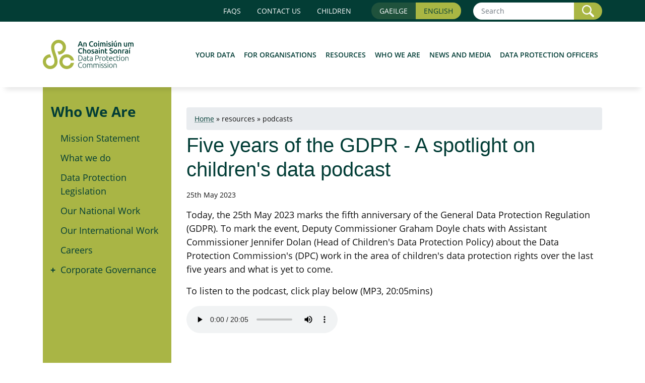

--- FILE ---
content_type: text/html; charset=UTF-8
request_url: https://www.dataprotection.ie/en/resources/podcasts/five-years-of-the-GDPR-A-spotlight-on-childrens-data-podcast
body_size: 8599
content:
<!DOCTYPE html>
<html lang="en" dir="ltr" prefix="content: http://purl.org/rss/1.0/modules/content/  dc: http://purl.org/dc/terms/  foaf: http://xmlns.com/foaf/0.1/  og: http://ogp.me/ns#  rdfs: http://www.w3.org/2000/01/rdf-schema#  schema: http://schema.org/  sioc: http://rdfs.org/sioc/ns#  sioct: http://rdfs.org/sioc/types#  skos: http://www.w3.org/2004/02/skos/core#  xsd: http://www.w3.org/2001/XMLSchema# ">
<head>
    <meta charset="utf-8">
    <meta name="viewport" content="width=device-width, initial-scale=1, shrink-to-fit=no">
    <link rel="dns-prefetch" href="//web1.dataprotection.ie">
    <link rel="dns-prefetch" href="//www.dataprotection.ie">


    <link rel="apple-touch-icon" sizes="57x57" href="/themes/custom/dpc/icons/apple-icon-57x57.png">
    <link rel="apple-touch-icon" sizes="60x60" href="/themes/custom/dpc/icons/apple-icon-60x60.png">
    <link rel="apple-touch-icon" sizes="72x72" href="/themes/custom/dpc/icons/apple-icon-72x72.png">
    <link rel="apple-touch-icon" sizes="76x76" href="/themes/custom/dpc/icons/apple-icon-76x76.png">
    <link rel="apple-touch-icon" sizes="114x114" href="/themes/custom/dpc/icons/apple-icon-114x114.png">
    <link rel="apple-touch-icon" sizes="120x120" href="/themes/custom/dpc/icons/apple-icon-120x120.png">
    <link rel="apple-touch-icon" sizes="144x144" href="/themes/custom/dpc/icons/apple-icon-144x144.png">
    <link rel="apple-touch-icon" sizes="152x152" href="/themes/custom/dpc/icons/apple-icon-152x152.png">
    <link rel="apple-touch-icon" sizes="180x180" href="/themes/custom/dpc/icons/apple-icon-180x180.png">
    <link rel="icon" type="image/png" sizes="192x192" href="/themes/custom/dpc/icons/android-icon-192x192.png">
    <link rel="icon" type="image/png" sizes="32x32" href="/themes/custom/dpc/icons/favicon-32x32.png">
    <link rel="icon" type="image/png" sizes="96x96" href="/themes/custom/dpc/icons/favicon-96x96.png">
    <link rel="icon" type="image/png" sizes="16x16" href="/themes/custom/dpc/icons/favicon-16x16.png">
    <link rel="manifest" href="/themes/custom/dpc/icons/manifest.json">
    <meta name="msapplication-TileColor" content="#ffffff">
    <meta name="msapplication-TileImage" content="/themes/custom/dpc/icons/ms-icon-144x144.png">
    <meta name="theme-color" content="#ffffff">

    <!--
    link href="https://use.fontawesome.com/releases/v5.0.10/css/all.css" rel="stylesheet" integrity="sha384-+d0P83n9kaQMCwj8F4RJB66tzIwOKmrdb46+porD/OvrJ+37WqIM7UoBtwHO6Nlg" crossorigin="anonymous"
    -->

    <meta charset="utf-8" />
<link rel="canonical" href="http://www.dataprotection.ie/en/resources/podcasts/five-years-of-the-GDPR-A-spotlight-on-childrens-data-podcast" />
<meta name="description" content="We are the national independent authority responsible for upholding the fundamental right of the individual in the EU to have their personal data protected." />
<meta property="og:site_name" content="Data Protection Commission" />
<meta property="og:type" content="website" />
<meta property="og:url" content="https://www.dataprotection.ie/resources/podcasts/five-years-of-the-GDPR-A-spotlight-on-childrens-data-podcast" />
<meta property="og:title" content="Data Protection Commission" />
<meta property="og:description" content="Today, the 25th May 2023 marks the fifth anniversary of the General Data Protection Regulation (GDPR)." />
<meta property="og:image" content="https://www.dataprotection.ie/themes/custom/dpc/img/dpc-fb.png" />
<meta property="og:image:url" content="https://www.dataprotection.ie/themes/custom/dpc/img/dpc-fb.png" />
<meta property="og:image:secure_url" content="https://www.dataprotection.ie/themes/custom/dpc/img/dpc-fb.png" />
<meta property="og:image:type" content="image/png" />
<meta name="twitter:card" content="summary" />
<meta name="twitter:site" content="@dpcireland" />
<meta name="twitter:description" content="Today, the 25th May 2023 marks the fifth anniversary of the General Data Protection Regulation (GDPR)." />
<meta name="twitter:title" content="Five years of the GDPR - A spotlight on children&#039;s data podcast | Data Protection Commission" />
<meta name="twitter:creator" content="@dpcireland" />
<meta name="twitter:url" content="https://www.dataprotection.ie/resources/podcasts/five-years-of-the-GDPR-A-spotlight-on-childrens-data-podcast" />
<meta name="twitter:image" content="https://www.dataprotection.ie/themes/custom/dpc/img/dpc-twitter-135.png" />
<meta name="Generator" content="Drupal 9 (https://www.drupal.org)" />
<meta name="MobileOptimized" content="width" />
<meta name="HandheldFriendly" content="true" />
<meta name="viewport" content="width=device-width, initial-scale=1.0" />
<link rel="icon" href="/favicon.ico" type="image/vnd.microsoft.icon" />
<link rel="alternate" hreflang="en" href="http://www.dataprotection.ie/en/resources/podcasts/five-years-of-the-GDPR-A-spotlight-on-childrens-data-podcast" />
<link rel="alternate" hreflang="ga" href="http://www.dataprotection.ie/ga/resources/podcasts/Cuig-bliana-RGCS-Podchraoladh-maidir-le-sonrai-leanai" />

        <title>Five years of the GDPR - A spotlight on children&#039;s data podcast | Data Protection Commission</title>
        <link rel="stylesheet" media="all" href="/core/themes/stable/css/system/components/ajax-progress.module.css?t8eapq" />
<link rel="stylesheet" media="all" href="/core/themes/stable/css/system/components/align.module.css?t8eapq" />
<link rel="stylesheet" media="all" href="/core/themes/stable/css/system/components/autocomplete-loading.module.css?t8eapq" />
<link rel="stylesheet" media="all" href="/core/themes/stable/css/system/components/fieldgroup.module.css?t8eapq" />
<link rel="stylesheet" media="all" href="/core/themes/stable/css/system/components/container-inline.module.css?t8eapq" />
<link rel="stylesheet" media="all" href="/core/themes/stable/css/system/components/clearfix.module.css?t8eapq" />
<link rel="stylesheet" media="all" href="/core/themes/stable/css/system/components/details.module.css?t8eapq" />
<link rel="stylesheet" media="all" href="/core/themes/stable/css/system/components/hidden.module.css?t8eapq" />
<link rel="stylesheet" media="all" href="/core/themes/stable/css/system/components/item-list.module.css?t8eapq" />
<link rel="stylesheet" media="all" href="/core/themes/stable/css/system/components/js.module.css?t8eapq" />
<link rel="stylesheet" media="all" href="/core/themes/stable/css/system/components/nowrap.module.css?t8eapq" />
<link rel="stylesheet" media="all" href="/core/themes/stable/css/system/components/position-container.module.css?t8eapq" />
<link rel="stylesheet" media="all" href="/core/themes/stable/css/system/components/progress.module.css?t8eapq" />
<link rel="stylesheet" media="all" href="/core/themes/stable/css/system/components/reset-appearance.module.css?t8eapq" />
<link rel="stylesheet" media="all" href="/core/themes/stable/css/system/components/resize.module.css?t8eapq" />
<link rel="stylesheet" media="all" href="/core/themes/stable/css/system/components/sticky-header.module.css?t8eapq" />
<link rel="stylesheet" media="all" href="/core/themes/stable/css/system/components/system-status-counter.css?t8eapq" />
<link rel="stylesheet" media="all" href="/core/themes/stable/css/system/components/system-status-report-counters.css?t8eapq" />
<link rel="stylesheet" media="all" href="/core/themes/stable/css/system/components/system-status-report-general-info.css?t8eapq" />
<link rel="stylesheet" media="all" href="/core/themes/stable/css/system/components/tabledrag.module.css?t8eapq" />
<link rel="stylesheet" media="all" href="/core/themes/stable/css/system/components/tablesort.module.css?t8eapq" />
<link rel="stylesheet" media="all" href="/core/themes/stable/css/system/components/tree-child.module.css?t8eapq" />
<link rel="stylesheet" media="all" href="/core/themes/stable/css/core/assets/vendor/normalize-css/normalize.css?t8eapq" />
<link rel="stylesheet" media="all" href="/core/themes/stable/css/core/normalize-fixes.css?t8eapq" />
<link rel="stylesheet" media="all" href="/core/themes/classy/css/components/action-links.css?t8eapq" />
<link rel="stylesheet" media="all" href="/core/themes/classy/css/components/breadcrumb.css?t8eapq" />
<link rel="stylesheet" media="all" href="/core/themes/classy/css/components/button.css?t8eapq" />
<link rel="stylesheet" media="all" href="/core/themes/classy/css/components/collapse-processed.css?t8eapq" />
<link rel="stylesheet" media="all" href="/core/themes/classy/css/components/container-inline.css?t8eapq" />
<link rel="stylesheet" media="all" href="/core/themes/classy/css/components/details.css?t8eapq" />
<link rel="stylesheet" media="all" href="/core/themes/classy/css/components/exposed-filters.css?t8eapq" />
<link rel="stylesheet" media="all" href="/core/themes/classy/css/components/field.css?t8eapq" />
<link rel="stylesheet" media="all" href="/core/themes/classy/css/components/form.css?t8eapq" />
<link rel="stylesheet" media="all" href="/core/themes/classy/css/components/icons.css?t8eapq" />
<link rel="stylesheet" media="all" href="/core/themes/classy/css/components/inline-form.css?t8eapq" />
<link rel="stylesheet" media="all" href="/core/themes/classy/css/components/item-list.css?t8eapq" />
<link rel="stylesheet" media="all" href="/core/themes/classy/css/components/link.css?t8eapq" />
<link rel="stylesheet" media="all" href="/core/themes/classy/css/components/links.css?t8eapq" />
<link rel="stylesheet" media="all" href="/core/themes/classy/css/components/menu.css?t8eapq" />
<link rel="stylesheet" media="all" href="/core/themes/classy/css/components/more-link.css?t8eapq" />
<link rel="stylesheet" media="all" href="/core/themes/classy/css/components/pager.css?t8eapq" />
<link rel="stylesheet" media="all" href="/core/themes/classy/css/components/tabledrag.css?t8eapq" />
<link rel="stylesheet" media="all" href="/core/themes/classy/css/components/tableselect.css?t8eapq" />
<link rel="stylesheet" media="all" href="/core/themes/classy/css/components/tablesort.css?t8eapq" />
<link rel="stylesheet" media="all" href="/core/themes/classy/css/components/tabs.css?t8eapq" />
<link rel="stylesheet" media="all" href="/core/themes/classy/css/components/textarea.css?t8eapq" />
<link rel="stylesheet" media="all" href="/core/themes/classy/css/components/ui-dialog.css?t8eapq" />
<link rel="stylesheet" media="all" href="/core/themes/classy/css/components/messages.css?t8eapq" />
<link rel="stylesheet" media="all" href="/core/themes/classy/css/components/node.css?t8eapq" />
<link rel="stylesheet" media="all" href="/themes/custom/dpc/css/bootstrap.min.css?t8eapq" />
<link rel="stylesheet" media="all" href="/themes/custom/dpc/css/dpc.css?t8eapq" />
<link rel="stylesheet" media="all" href="/themes/custom/dpc/css/font-Open-Sans.css?t8eapq" />

        

							<style>
					.card.card-btns{ height:auto!important; }
					.card.card-btns .btn-next-3{ font-size:1rem!important }
					.btn-next-3{ background-color:#1f513c!important; color:#fff!important; padding-left: 0; padding-right: 0; }
					.btn-next-3 img{ height:35px; }
					.btn-next-3:after { border-left-color:#1f513c!important; border-top-width:26px!important; border-bottom-width:26px!important; }
					.results em, .field--name-body em.highlight {background:yellow}
				</style>

    <link rel="stylesheet" href="/themes/custom/dpc/css/jquery.typeahead.css">
          <link rel="stylesheet" href="//code.jquery.com/ui/1.13.2/themes/base/jquery-ui.css">

      <link rel="stylesheet" media="all" href="/themes/custom/dpc/css/faq.css?_x5e7MdKf75b-Hdfc5kWZlA9KxJbV13Vn57-G0ZtUuguclCq-44BJnri-KqJa_hnfJZt6SBUAw" />

    <link rel="stylesheet" href="/themes/custom/dpc/css/jquery.typeahead.css">
          <link rel="stylesheet" href="//code.jquery.com/ui/1.13.2/themes/base/jquery-ui.css">


</head>

<body class="path-node page-node-type-article">

    <header>
		<div class="topnav d-none d-lg-block">
			<div class="container">
				<div class="d-flex flex-row align-items-center justify-content-end">
			
							
						<a class="nav-link" href="/en/faqs">FAQs</a>				
						<a class="nav-link" href="/en/contact/how-contact-us">Contact us</a>
						<a class="nav-link" href="/en/children">Children</a>
						<div class="btn-group mx-lg-4" role="group" aria-label="English">
							<a class="btn pr-3" href="/ga/resources/podcasts/Cuig-bliana-RGCS-Podchraoladh-maidir-le-sonrai-leanai">Gaeilge</a>
							<span class="btn pl-3">English</span>
						</div>
						<form method="get" action="/en/search-results" class="form-inline">
																	
								<div class="input-group" aria-labelledby="sitesearch">
									<input name="s" class="form-control form-control-sm" type="search" placeholder="Search" id="sitesearch" aria-label="Search">
									<div class="input-group-append">
										<button class="btn btn-sm btn-search" type="submit" >
											<img alt="" width="24" src="/themes/custom/dpc/img/icon-magnifying.png"  />
											<span class="sr-only"> Search</span>
										</button>
									</div>
								</div>
													</form>
				</div>
			</div>
		</div>
        <nav class="navbar navbar-expand-lg">
            <div class="container">


                 <a class="navbar-brand" href="/" title="The Data Protection Commission"><img src="/themes/custom/dpc/img/dpc-logo-colour-v2.svg" width="217" height="74" alt="Data Protection Commission"></a>

                <button class="navbar-toggler" type="button" data-toggle="collapse" data-target="#DPC_mobilemenu" aria-controls="DPC_mobilemenu" aria-expanded="false" aria-label="Toggle navigation">
                    <span class="navbar-toggler-icon"></span>
                </button>

                <div class="collapse navbar-collapse" id="DPC_mobilemenu">
                    <div class="navbar-top d-block d-lg-none test">
                        <a class="nav-link" href="/ga/resources/podcasts/Cuig-bliana-RGCS-Podchraoladh-maidir-le-sonrai-leanai">Gaeilge</a>
                                                    <form method="get" action="/en/search-results" class="form-inline">
                        
                            <label class="sr-only" for="mobilesitesearch">Site Search</label>
                                                            <input name="s" class="form-control form-control-sm" type="search" placeholder="Search" id="mobilesitesearch" aria-label="Search">
                                <button class="btn btn-sm" type="submit">Search</button>
                                                            </form>
                    </div>
                    
<h2><a title="Header Menu" href="#"><span class="sr-only">Header Menu</span></a></h2>
        <ul class="navbar-nav ml-auto">
                                                                        
            <li class="nav-item">
                <a href="/en/individuals" class="nav-item nav-link" data-drupal-link-system-path="node/26">Your Data</a>
                            </li>
                                                                    
            <li class="nav-item">
                <a href="/en/organisations" class="nav-item nav-link" data-drupal-link-system-path="node/27">For Organisations</a>
                            </li>
                                                                    
            <li class="nav-item">
                <a href="/en/dpc-guidance" class="nav-item nav-link" data-drupal-link-system-path="node/466">Resources</a>
                            </li>
                                                                    
            <li class="nav-item">
                <a href="/en/who-we-are" class="nav-item nav-link" data-drupal-link-system-path="who-we-are">Who We Are</a>
                            </li>
                                                                    
            <li class="nav-item">
                <a href="/en/news-media/latest-news" class="nav-item nav-link" data-drupal-link-system-path="node/121">News and Media</a>
                            </li>
                                                                    
            <li class="nav-item">
                <a href="/en/dpos/qualifications-dpos" class="nav-item nav-link" data-drupal-link-system-path="node/379">Data Protection Officers</a>
                            </li>
            </ul>
        


					
					<div class="d-block d-lg-none">
													<a class="nav-link" href="/en/faqs">FAQs</a>
							<a class="nav-link" href="/en/contact/how-contact-us">Contact us</a>
						<a class="nav-link" href="/en/children">Children</a>
											</div>
					
                </div>
            </div>
        </nav>
    </header>

<main role="main" id="content">
    <div class="container">
    
            <div class="row">
            <div class="col-lg-3">
                <!-- SIDE MENU -->
                <div class="nav-side">
                    <h2><a href="#">Who We Are</a></h2>
                    
        <ul>
                                    <li class="menu-item">
                <a href="/en/who-we-are/mission-statement" data-drupal-link-system-path="node/98">Mission Statement</a>
                            </li>
                                <li class="menu-item">
                <a href="/en/who-we-are/what-we-do" data-drupal-link-system-path="node/224">What we do</a>
                            </li>
                                <li class="menu-item">
                <a href="/en/who-we-are/data-protection-legislation" data-drupal-link-system-path="node/401">Data Protection Legislation</a>
                            </li>
                                <li class="menu-item">
                <a href="/en/who-we-are/our-national-work" data-drupal-link-system-path="node/1132">Our National Work</a>
                            </li>
                                <li class="menu-item">
                <a href="/en/who-we-are/our-international-work" data-drupal-link-system-path="node/97">Our International Work</a>
                            </li>
                                <li class="menu-item">
                <a href="/en/who-we-are/careers" data-drupal-link-system-path="node/162">Careers</a>
                            </li>
                                <li class="menu-item menu-item--collapsed">
                <a href="/en/who-we-are/corporate-governance/corporate-governance-framework" data-drupal-link-system-path="node/402">Corporate Governance</a>
                            </li>
            </ul>
        


                </div>
            </div>
            <div class="col-lg-9">
                <div class="content">
                    <div data-drupal-messages-fallback class="hidden"></div>              <nav class="breadcrumb" role="navigation" aria-labelledby="system-breadcrumb">
    <h2 id="system-breadcrumb" class="visually-hidden">Breadcrumb</h2>
    <ol>
          <li>
                  <a href="/en">Home</a>
              </li>
          <li>
                  resources
              </li>
          <li>
                  podcasts
              </li>
        </ol>
  </nav>

                
                
<h1>Five years of the GDPR - A spotlight on children&#039;s data podcast</h1>
<p class="date">25th May 2023</p>

            <div property="schema:text" class="clearfix text-formatted field field--name-body field--type-text-with-summary field--label-hidden field__item"><p>Today, the 25th May 2023 marks the fifth anniversary of the General Data Protection Regulation (GDPR). To mark the event, Deputy Commissioner Graham Doyle chats with Assistant Commissioner Jennifer Dolan (Head of Children's Data Protection Policy) about the Data Protection Commission's (DPC) work in the area of children's data protection rights over the last five years and what is yet to come.</p>
<p>To listen to the podcast, click play below (MP3, 20:05mins)</p>
<p>
<audio controls=""><source src="https://www.dataprotection.ie/sites/default/files/podcasts/GDPR-5th-anniversary_May2018-May2023.mp3" type="audio/mpeg"></source> Your browser does not support the audio element.</audio></p>
<p> </p>
<h2>Topics discussed include: </h2>
<ul><li>
<p>How the GDPR was the first EU data protection law to devote special attention to the protection of personal data of children and the position of children as data subjects, as well as the establishment of the DPC Children's Policy Unit in 2018.</p>
</li>
<li>
<p>Detailed research and consultations undertaken by the Children's Policy Unit to create guidance on issues affecting children, which can be used by organisations as a roadmap for their processing activities.</p>
</li>
<li>The DPC's work in producing three short guides for children on data protection and their rights under the GDPR, a suite of guidance materials for parents on their children's data protection rights, as well as other awareness raising activities. </li>
</ul><p><a href="https://www.dataprotection.ie/sites/default/files/uploads/2024-09/Transcript%20-%205%20years%20of%20the%20GDPR%20%E2%80%93%20A%20spotlight%20on%20children%E2%80%99s%20data.pdf">Transcript: 5 years of the GDPR – A spotlight on children’s data (PDF, 62.9 KB)</a></p>
<h2>Further information:</h2>
<h3><strong>Guidance for organisations:</strong> </h3>
<ul><li><a href="https://www.dataprotection.ie/en/dpc-guidance/fundamentals-child-oriented-approach-data-processing">Children Front and Centre - Fundamentals for a Child-Oriented Approach to Data Processing</a>.</li>
<li>You can also download the full guidance document on <a href="https://www.dataprotection.ie/sites/default/files/uploads/2021-12/Fundamentals%20for%20a%20Child-Oriented%20Approach%20to%20Data%20Processing_FINAL_EN.pdf">Children Front and Centre - Fundamentals for a Child-Orientated Approach to Data Processing (PDF, 1.50mb)</a>.</li>
</ul><h3><strong>Guidance for children:</strong></h3>
<ul><li><a href="https://www.dataprotection.ie/en/dpc-guidance/childrens-data-protection-rights">Three guides for children on data protection and their rights under the GDPR</a>.</li>
<li>You can also download <a href="https://www.dataprotection.ie/sites/default/files/uploads/2022-05/DataProtection_WhatsItAllAbout_Apr22.pdf">Data protection - What's it all about? (PDF, 120kb)</a>, <a href="https://www.dataprotection.ie/sites/default/files/uploads/2022-05/DPC_MyDataProtectRights_APR22.pdf">My Data Protection Rights (PDF, 187kb)</a>, and <a href="https://www.dataprotection.ie/sites/default/files/uploads/2022-05/DataProtection_TopTips_APR22_0.pdf">Top Tips for keeping your personal data safe online (PDF, 215kb)</a>.</li>
</ul><h3><strong>Guidance for Parents:</strong> </h3>
<ul><li><a href="https://dataprotection.ie/en/dpc-guidance/children-parents-and-data-protection-can-i-make-complaint-behalf-my-child">Children, Parents and Data Protection: Can I make a complaint on behalf of my child?</a> </li>
<li>You can also download the full guidance on <a href="https://www.dataprotection.ie/sites/default/files/uploads/2022-06/Guidance%20Children%20Parents%20and%20Data%20Protection-%20Can%20I%20make%20a%20complaint%20on%20behalf%20of%20my%20child.pdf">Children, Parents and Data Protection: Can I make a complaint on behalf of my child? (PDF, 335kb)</a>.</li>
</ul><h3><strong>ISPCC Digital Services Hub videos on children's data protection:</strong></h3>
<p>The DPC's collaboration with the Irish Society for the Prevention Against Cruelty to Children (ISPCC) to produce a series of videos on children's data protection issues for the ISPCC's Digital Services Hub. </p>
<ul><li><a href="https://www.ispcc.ie/protecting-your-childs-data-online/">Protecting your child's data online (link to ISPCC website)</a></li>
<li><a href="https://www.ispcc.ie/data-protection-and-social-media-platforms/">Data Protection and Social Media Platforms (link to ISPCC website)</a></li>
<li><a href="https://www.ispcc.ie/childrens-rights-and-the-age-of-digital-consent/">Children's Rights and the Age of Digital Consent (link to ISPCC website)</a></li>
<li><a href="https://www.ispcc.ie/targeted-advertising-and-profiling/">Targeted Advertising and Profiling (link to ISPCC website)</a></li>
</ul></div>
      

    
                </div>
            </div>
        </div>
    
</div>

</main>
<footer>
  <a id="btn-backtop" class=""><img width="75%" src="/themes/custom/dpc/img/chevron-arrow-top.png" alt="" role="presentation"/></a>
    <div class="container">
        <div class="row">
            <div class="col-lg-3">
                <h3>
                      Your Data
          
        </h3>
                
        <ul>
                                    <li class="menu-item menu-item--collapsed">
                <a href="/en/individuals/data-protection-basics" data-drupal-link-system-path="node/307">Data Protection: The Basics</a>
                            </li>
                                <li class="menu-item menu-item--collapsed">
                <a href="/en/individuals/rights-individuals-under-general-data-protection-regulation" title="Data Protection for Individuals" data-drupal-link-system-path="node/65">Your rights under the GDPR</a>
                            </li>
                                <li class="menu-item menu-item--collapsed">
                <a href="/en/individuals/exercising-your-rights/how-long-will-it-take" data-drupal-link-system-path="node/66">Exercising your rights</a>
                            </li>
            </ul>
        


            </div>
            <div class="col-lg-6 organisation-footer">
                <h3>Organisations</h3>
                
        <ul>
                                    <li class="menu-item menu-item--collapsed">
                <a href="/en/organisations/data-protection-basics" data-drupal-link-system-path="node/396">Data Protection: The Basics</a>
                            </li>
                                <li class="menu-item menu-item--collapsed">
                <a href="/en/organisations/know-your-obligations" data-drupal-link-system-path="node/55">Know your obligations</a>
                            </li>
                                <li class="menu-item">
                <a href="/en/organisations/codes-conduct" data-drupal-link-system-path="node/81">Codes of Conduct</a>
                            </li>
                                <li class="menu-item">
                <a href="/en/organisations/gdpr-certification" data-drupal-link-system-path="node/488">GDPR Certification</a>
                            </li>
                                <li class="menu-item menu-item--collapsed">
                <a href="/en/organisations/resources-organisations/self-assessment-checklist" data-drupal-link-system-path="node/137">Resources for Organisations</a>
                            </li>
                                <li class="menu-item menu-item--collapsed">
                <a href="/en/organisations/rules-electronic-and-direct-marketing" data-drupal-link-system-path="node/113">Rules for direct electronic marketing</a>
                            </li>
                                <li class="menu-item menu-item--collapsed">
                <a href="/en/organisations/international-transfers/transfers-personal-data-third-countries-or-international-organisations" data-drupal-link-system-path="node/116">International Transfers</a>
                            </li>
                                <li class="menu-item">
                <a href="/en/organisations/sports-data-conference-2025" title="Kick Start Compliance - Data Protection in Sport, all-island conference. Held in Croke Park in November 2025" data-drupal-link-system-path="node/1143">Sports Conference 2025</a>
                            </li>
                                <li class="menu-item">
                <a href="/en/organisations/sports-infographics" title="Data Protection in Sports Infographics" data-drupal-link-system-path="node/1142">Sports Infographics</a>
                            </li>
                                <li class="menu-item">
                <a href="/en/organisations/arc-sme-awareness" title="ARC SME Awareness" data-drupal-link-system-path="node/639">ARC SME Awareness</a>
                            </li>
                                <li class="menu-item">
                <a href="/en/organisations/arc-conference" title="ARC Conference" data-drupal-link-system-path="node/640">ARC Conference </a>
                            </li>
                                <li class="menu-item">
                <a href="/en/organisations/arc-workshops" title="ARC Workshops" data-drupal-link-system-path="node/641">ARC Workshops </a>
                            </li>
                                <li class="menu-item">
                <a href="/en/organisations/infographics" title="Infographics to download or print" data-drupal-link-system-path="node/634">ARC Infographics</a>
                            </li>
            </ul>
        


            </div>

            <div class="col-lg-3">
                <h3>
                      <a href="/en/contact/how-contact-us">Contact us</a>
                  </h3>
                        <p>
                            Data Protection Commission<br>
                            6 Pembroke Row<br>
                            Dublin 2<br>
                            D02 X963<br>
                            Ireland
                        </p>
      <p class="text-right"><a rel="noreferrer" title="Awareness Raising Campaign for SMEs" target="_blank" class="col-md-4" href="https://arc-rec-project.eu"><img src="/themes/custom/dpc/img/small-white-arc.png?v=1" style="max-height:70px;" class="img-responsive" alt="GRPR awareness raising campaign for SMEs"/></a>
      </p>



            </div>

        </div>

                <p class="footer-brand"><a href="/"><img src="/themes/custom/dpc/img/dpc-logo-white-v2.svg" width="217" height="74" alt="An Coimisiún um Chosaint Sonraí"></a>

      
        </p>
    </div>
  <div class="footer-bottom">
    <div class="container">
      <div class="row">
        <div class="col-12  col-md-10">
          
        <ul>
                                    <li class="menu-item">
                <a href="/en/about-our-site/accessibility-statement" title="Access for People who require special assistance" data-drupal-link-system-path="node/845">Accessibility Statement</a>
                            </li>
                                <li class="menu-item">
                <a href="/en/about-our-site/data-protection-statement" data-drupal-link-system-path="node/132">Data Protection Statement</a>
                            </li>
                                <li class="menu-item">
                <a href="/en/about-our-site/cookie-policy" data-drupal-link-system-path="node/133">Cookie Policy</a>
                            </li>
            </ul>
        


        </div>
        <div class="col-12 col-md-2 text-end">
          <div class="social-icons py-2">
            <a rel="noreferrer" title="Data Protection Commission in on Bluesky" target="ext"  href="https://bsky.app/profile/dpcireland.bsky.social"><img height="32" width="32" src="/themes/custom/dpc/img/icon-BlueSky.png" alt="BlueSky"/></a>

            <a rel="noreferrer" title="Data Protection Commission is on Instagram" target="ext"  href="https://www.instagram.com/dpcireland/"><img height="32" width="32" src="/themes/custom/dpc/img/icon-instagram.png" alt="Instagram"/></a>

            <a rel="noreferrer" title="Data Protection Commission LinkedIn page" target="ext"  href="https://ie.linkedin.com/company/data-protection-commissioner-of-ireland"><img height="32" width="32" src="/themes/custom/dpc/img/icon-linkedin.png" alt="LinkedIn"/></a>

            <a rel="noreferrer" title="Data Protection Commission in on X" target="ext"  href="https://twitter.com/dpcireland"><img height="32" width="32" src="/themes/custom/dpc/img/icon-x.png" alt="Twitter"/></a>

          </div>
        </div>
      </div>

    </div>
  </div>
  <div class="footer-copyright">
    <div class="container">
              <p align="right" class="col-sm-12 small"><a href="https://www.fusio.net" target="ext" title="Website Design and Development by Fusio">Website Development by FUSIO</a></p>

          </div>
  </div>
</footer>
<script src="/themes/custom/dpc/js/jquery-3.3.1.min.js"></script>
<script src="/themes/custom/dpc/js/bootstrap.bundle-4.1.3.min.js"></script>
<script src="/themes/custom/dpc/js/jquery-ui.js"></script>

<script>
  jQuery(document).ready(function(){

    jQuery(".nav-side ul .menu-item.active").each(function(){
      if (jQuery(this).find("ul").length > 0) {
        jQuery(this).addClass("navless");
      };
    });

    jQuery(".nav-side h2").on("click", function(){
      jQuery(".nav-side ul").slideDown();
    });

          jQuery("nav.breadcrumb ol li:insensitive_contains('Your Rights under the GDPR')").html(" <a href=\"/en/individuals/rights-individuals-under-general-data-protection-regulation\">Your Rights under the GDPR</a>");
    

  });
  var btn = $('#btn-backtop');

  $(window).scroll(function() {
    if ($(window).scrollTop() > 50) {
    btn.addClass('show');
    } else {
    btn.removeClass('show');
    }
  });

  btn.on('click', function(e) {
    e.preventDefault();
    $('html, body').animate({scrollTop:0}, '300');
  });

    jQuery.expr[':'].insensitive_contains = function(a, i, m) {
        return jQuery(a).text().toUpperCase()
            .indexOf(m[3].toUpperCase()) >= 0;
    };

</script>

<script>

      var langcode = "en";
  

  var url;
      url = "/autocomplete.php?langcode=" + langcode;

    jQuery( "#autocomplete" ).autocomplete({
    source: url,
    minLength: 2,
  });
</script>



<!-- Analytics -->
<script>
  function clientSideTrack(data) {
    jQuery.post("/track.php", data, function(response){});
  }

    function clientSideTrackWithRedirect(data, href) {
    jQuery.post("/track.php", data, function(response){
      window.location.href = href;
    });
  }
  document.addEventListener('play', function (e) {
    var video = e.target;
    var nodeName = video.nodeName;

    if (nodeName === 'VIDEO') {
      var playtime = video.currentTime;
      if (0 == playtime) {
        var data = {
          'uri': video.currentSrc,
          'agent': navigator.userAgent,
          'referer': window.location.href,
          'tags': ['video'],
          'title': document.title,
        }
        console.log(data);

        clientSideTrack(data);
      }
    }

    if (nodeName === 'AUDIO') {
      var playtime = video.currentTime;
      if (0 == playtime) {
        var data = {
          'uri': video.currentSrc,
          'agent': navigator.userAgent,
          'referer': window.location.href,
          'tags': ['audio'],
          'title': document.title,
        }
        console.log(data);

        clientSideTrack(data);
      }
    }

  }, true);

  jQuery("a").click(function(e){
    var className = jQuery(this).attr("class");
    if ('record_event' === className) {
      var title = jQuery(this).text();
      var el = jQuery(this);
      var href = el.attr("href");
      var data = {
        'uri': href,
        'agent': navigator.userAgent,
        'referer': window.location.href,
        'tags': ['dpc_extsite'],
        'title': title,
      }

      clientSideTrackWithRedirect(data, href);
    }
  });

  jQuery("a").click(function(e){
    var title = jQuery(this).text();
    var el = jQuery(this);
    var href = el.attr("href");
    var extension = href.split('.').pop();
    extension = extension.split('#')[0];
    extension = extension.toLowerCase();

  console.log(extension, "extension");

    if("pdf" === extension) {
      e.preventDefault();
      var data = {
        'uri': href,
        'agent': navigator.userAgent,
        'referer': window.location.href,
        'tags': ['pdf'],
        'title': title,
      }

            clientSideTrackWithRedirect(data, href);

    }

    if("mp4" === extension) {
      e.preventDefault();
      var data = {
        'uri': href,
        'agent': navigator.userAgent,
        'referer': window.location.href,
        'tags': ['video'],
        'title': title,
      }

      clientSideTrackWithRedirect(data, href);

    }

    if("mp3" === extension) {
      e.preventDefault();
      var data = {
        'uri': href,
        'agent': navigator.userAgent,
        'referer': window.location.href,
        'tags': ['mp3'],
        'title': title,
      }

            clientSideTrackWithRedirect(data, href);

  }


    return true;
  });
</script>


<script>
  // Reusable generic function
  function surroundWithHighlight(el, regex, surrounderCreateFunc) {
    // script and style elements are left alone
    if (!/^(script|style)$/.test(el.tagName)) {
      var child = el.lastChild;
      while (child) {
        if (child.nodeType == 1) {
          surroundWithHighlight(child, regex, surrounderCreateFunc);
        } else if (child.nodeType == 3) {
          surroundMatchingText(child, regex, surrounderCreateFunc);
        }
        child = child.previousSibling;
      }
    }
  }

  // Reusable generic function
  function surroundMatchingText(textNode, regex, surrounderCreateFunc) {
    var parent = textNode.parentNode;
    var result, surroundingNode, matchedTextNode, matchLength, matchedText;
    while ( textNode && (result = regex.exec(textNode.data)) ) {
      matchedTextNode = textNode.splitText(result.index);
      matchedText = result[0];
      matchLength = matchedText.length;
      textNode = (matchedTextNode.length > matchLength) ?
        matchedTextNode.splitText(matchLength) : null;
      // Ensure searching starts at the beginning of the text node
      regex.lastIndex = 0;
      surroundingNode = surrounderCreateFunc(matchedTextNode.cloneNode(true));
      parent.insertBefore(surroundingNode, matchedTextNode);
      parent.removeChild(matchedTextNode);
    }
  }

  // This function does the surrounding for every matched piece of text
  // and can be customized  to do what you like
  function createdWrappingHighlight(matchedTextNode) {
    var el = document.createElement("em");
    el.classList.add("highlight");
    el.appendChild(matchedTextNode);
    return el;
  }

  // The main function
  function applyHighlights(container, words) {
    // Replace the words one at a time to ensure "test2" gets matched
    for (var i = 0, len = words.length; i < len; ++i) {
      surroundWithHighlight(container, new RegExp(words[i]), createdWrappingHighlight);
    }
  }

  jQuery(document).ready(function(){
    if(window.location.hash) {
      var hash = window.location.hash.replace('#', '');
      hash = decodeURIComponent(hash);
      applyHighlights(document.getElementsByClassName("field--name-body")[0], [hash]);
    }
  });
</script>
<!-- Analytics -->


</body>
</html>


--- FILE ---
content_type: text/css
request_url: https://www.dataprotection.ie/themes/custom/dpc/css/faq.css?_x5e7MdKf75b-Hdfc5kWZlA9KxJbV13Vn57-G0ZtUuguclCq-44BJnri-KqJa_hnfJZt6SBUAw
body_size: 1114
content:
/* ========================================================
Author - FUSIO (https://fusio.net/)
==========================================================*/

.faq-section{  }
.faq-section h1{ text-align:center; font-size: 2rem;}
.faq-section h2{ text-align:center; }
.faq-section h2 span{ font-size:18px; display:block; }
.faq-section .faq-section-search-form{ background-color:#f1f1f1; padding: 32px 16px 16px 16px; border-radius: 16px; }
.faq-section .faq-section-search-form input, .faq-section .faq-section-search-form select, .faq-section .faq-section-search-form button{ border-radius: 2rem; border:1px solid #c5c5c5!important; padding:0.5rem 1rem; }
.faq-section .faq-section-search-form button{ padding: 0.45rem 1rem; display: flex; align-items: center; border: 0!important; }
.faq-section .faq-section-search-form button span{ font-size:14px; text-transform:capitalize; }

.faq-section .faq-section-category-list{ margin-top:2rem; }
.faq-section .faq-section-category-box{ border-radius:1rem; border:0; padding:1rem; background-color:#fbfbfb; text-align:left; }
.faq-section .faq-section-category-box h3{ font-size:18px; margin-bottom:0; }
.faq-section .faq-section-category-box h4{ font-size:16px; margin-bottom:0; }
.faq-section .faq-section-category-box a{ text-decoration:none; }
.faq-section .faq-section-category-box ul{ margin-bottom:0; font-size:14px; }
.faq-section .faq-section-category-box ul li a{ font-size:14px; }
.faq-section .faq-section-category-box p{ font-size:14px; margin-bottom:0; }
.faq-section .faq-section-category-box img{ width:42px; margin-bottom:0; margin-right:10px; filter: invert(75%) sepia(85%) saturate(346%) hue-rotate(16deg) brightness(84%) contrast(82%); }

.faq-section .faq-section-results-box{ border-radius:1rem; border:0!important; padding:1rem; background-color:#fbfbfb; text-align:left; }
.faq-section .faq-section-results-box h3{ font-size:18px; margin-bottom:0; font-weight:bold; padding:0 0.5rem; }
.faq-section .faq-section-results-box a{ text-decoration:none; }
.faq-section .faq-section-results-box p{ font-size:14px; margin-bottom:0; padding:0 0.5rem; }

.faq-section .faq-section-category-link{ margin-bottom:1rem; }
.faq-section .faq-section-category-link a{ border-radius: 2rem; text-decoration:none!important; background-color:#f1f1f1; color:#033d35; font-size:12px; padding:0.15rem 0.5rem; }

.btn-outline{ background-color:transparent; border:1px solid #033d35!important; color:#033d35; font-weight:normal; text-transform:capitalize; border-radius: 2rem; }

.content ul.pagination{ justify-content: center; }
.content ul.pagination li { background:none; padding-left: 0; }
.content ul.pagination li a{ color:#033d35; font-size:14px; }

.faq-section .faq-section-results-single{ padding:2rem; }
.faq-section .faq-section-results-single h3{ font-size:22px; margin-top:1rem!important; margin-bottom:1rem!important; font-weight:bold; padding:0 0.5rem; }
.faq-section .faq-section-results-single h4{ font-size:16px; margin-bottom:1rem; font-weight:bold; padding:0 0.5rem; }
.faq-section .faq-section-results-single h5{ font-size:16px; margin-bottom:1rem; font-weight:normal; padding:0 0.5rem; }
.faq-section .faq-section-results-single a{ text-decoration:underline; }
.faq-section .faq-section-results-single p{ font-size:14px; margin-bottom:0.75rem; padding:0 0.5rem; }
.faq-section .faq-section-results-single ul{ margin-bottom:0.75rem; }
.faq-section .faq-section-results-single ul li{ font-size:14px!important; }
.faq-section .faq-section-results-single img{ margin:1rem 0; }
.faq-section .faq-section-results-single blockquote{ margin:2rem 0; border-left: 4px solid #aab54b; }

.faq-section-category-list ol li {font-size:14px;padding: 0;}
.faq-section-category-list ul li {font-size:14px;padding: 0;}

.breadcrumb {
    display: -ms-flexbox;
    display: flex;
    -ms-flex-wrap: wrap;
    flex-wrap: wrap;
    padding: 0.75rem 1rem;
    margin-bottom: 1rem;
    list-style: none;
    background-color: #e9ecef;
    border-radius: 0.25rem;
}
.breadcrumb *{font-size: 14px!important;}

/* ========================================================
-MOBILE
==========================================================*/
/*less than 576px*/
@media (max-width: 576px) {
	
}

/*between 576px and 768px*/
@media (min-width: 576px) and (max-width: 768px) {
	
}

/*less than 768px*/
@media (max-width: 768px){
	.faq-section .faq-section-results-single{ padding:0.5rem; }
}

/*between 768px and 992px*/
@media (min-width: 768px) and (max-width: 992px) {
	
}

/*less than 992px*/
@media (max-width: 992px) {
	
}

/*more than 992px*/
@media (min-width: 992px) {	
	
}

/*between 992px and 1200px*/
@media (min-width: 992px) and (max-width: 1200px) {
	
}

/*more than 1200px*/
@media (min-width: 1200px) {

}

--- FILE ---
content_type: image/svg+xml
request_url: https://www.dataprotection.ie/themes/custom/dpc/img/dpc-logo-white-v2.svg
body_size: 26680
content:
<svg xmlns="http://www.w3.org/2000/svg" viewBox="0 0 467.67 150.62"><defs><style>.cls-1{fill:#fff;}</style></defs><title>Asset 1</title><g id="Layer_2" data-name="Layer 2"><g id="Layer_1-2" data-name="Layer 1"><path class="cls-1" d="M144.52,118.94a22,22,0,1,1,0-12.75H161a38.06,38.06,0,1,0,0,12.75Z"/><path class="cls-1" d="M80.77,0A38.1,38.1,0,0,0,42.71,38.05c0,14.11,4.65,27.31,9.15,40.08,4.21,12,8.18,23.23,8.18,34.43a22,22,0,1,1-22-22,22.23,22.23,0,0,1,4.84.55L37.1,74.53a38.05,38.05,0,1,0,39,38c0-13.94-4.63-27.07-9.1-39.76-4.23-12-8.23-23.39-8.23-34.75A22,22,0,1,1,75.87,59.49l5.8,16.59A38,38,0,0,0,80.77,0Z"/><path class="cls-1" d="M201.15,34.83c-.37-1.06-.74-2.11-1.13-3.14s-.76-2.09-1.13-3.18H187.54c-.37,1.09-.74,2.15-1.11,3.2s-.75,2.09-1.11,3.12h-5.08c1-2.87,2-5.52,2.87-7.95s1.79-4.73,2.65-6.91,1.73-4.24,2.58-6.2S190.07,9.86,191,8h4.67c.91,1.91,1.78,3.85,2.64,5.82s1.71,4,2.58,6.2,1.76,4.48,2.67,6.91,1.89,5.08,2.89,8Zm-7.94-21.68q-.89,2.05-2,5t-2.39,6.4h8.85q-1.24-3.45-2.41-6.44C194.46,16.12,193.78,14.47,193.21,13.15Z"/><path class="cls-1" d="M208.9,15.2a33.76,33.76,0,0,1,3.53-.73,29.68,29.68,0,0,1,4.81-.35,11,11,0,0,1,4.16.68,6.39,6.39,0,0,1,2.65,1.9,7.22,7.22,0,0,1,1.4,2.95,16.53,16.53,0,0,1,.41,3.78v11.4h-4.7V24.16a15.63,15.63,0,0,0-.21-2.77,5,5,0,0,0-.7-1.86,2.75,2.75,0,0,0-1.32-1.05,5.5,5.5,0,0,0-2-.33,15.28,15.28,0,0,0-1.87.12l-1.43.19V34.83h-4.7Z"/><path class="cls-1" d="M251.5,35.41a14.94,14.94,0,0,1-5.43-.93A10.71,10.71,0,0,1,242,31.75a12.33,12.33,0,0,1-2.56-4.4,18.57,18.57,0,0,1-.89-6,16,16,0,0,1,1-6,12.83,12.83,0,0,1,2.81-4.4,11.77,11.77,0,0,1,4.19-2.74,14.16,14.16,0,0,1,5.16-.93,16.58,16.58,0,0,1,3,.25,23.74,23.74,0,0,1,2.36.56,10.36,10.36,0,0,1,1.67.66c.44.24.75.4.93.51l-1.44,4a11.74,11.74,0,0,0-2.65-1.1,12.82,12.82,0,0,0-3.75-.53,8.51,8.51,0,0,0-3.25.61,7,7,0,0,0-2.62,1.8,8.32,8.32,0,0,0-1.73,3,13.27,13.27,0,0,0-.62,4.23,14.66,14.66,0,0,0,.49,3.92,8.71,8.71,0,0,0,1.49,3.09,6.79,6.79,0,0,0,2.56,2,8.75,8.75,0,0,0,3.72.72,14.4,14.4,0,0,0,4.23-.52,16.51,16.51,0,0,0,2.52-1l1.32,4a6.15,6.15,0,0,1-1.26.62,16.84,16.84,0,0,1-1.88.6,18.57,18.57,0,0,1-2.44.47A22.34,22.34,0,0,1,251.5,35.41Z"/><path class="cls-1" d="M281.25,24.67a13,13,0,0,1-.7,4.38,9.53,9.53,0,0,1-2,3.38,8.92,8.92,0,0,1-3.08,2.17,9.92,9.92,0,0,1-4,.78,9.74,9.74,0,0,1-3.95-.78,9.07,9.07,0,0,1-3.07-2.17,10,10,0,0,1-2-3.38,13,13,0,0,1-.71-4.38,12.88,12.88,0,0,1,.71-4.37,9.81,9.81,0,0,1,2-3.35,8.83,8.83,0,0,1,3.09-2.15,9.77,9.77,0,0,1,3.91-.76,10,10,0,0,1,3.94.76A8.61,8.61,0,0,1,278.53,17a9.93,9.93,0,0,1,2,3.35A12.64,12.64,0,0,1,281.25,24.67Zm-4.81,0a7.87,7.87,0,0,0-1.3-4.79,4.6,4.6,0,0,0-7.25,0,7.87,7.87,0,0,0-1.3,4.79,8.06,8.06,0,0,0,1.3,4.85,4.58,4.58,0,0,0,7.25,0A8.06,8.06,0,0,0,276.44,24.67Z"/><path class="cls-1" d="M290.67,8.61a2.66,2.66,0,0,1-.85,2.09,2.89,2.89,0,0,1-2,.78,2.93,2.93,0,0,1-2.05-.78,2.67,2.67,0,0,1-.86-2.09,2.71,2.71,0,0,1,.86-2.13,2.93,2.93,0,0,1,2.05-.78,2.89,2.89,0,0,1,2,.78A2.71,2.71,0,0,1,290.67,8.61Zm-.5,26.22h-4.69V14.54h4.69Z"/><path class="cls-1" d="M307,24.16a9.85,9.85,0,0,0-.79-4.59,3.09,3.09,0,0,0-3-1.42,13.44,13.44,0,0,0-1.71.12l-1.39.19V34.83h-4.7V15.2a33.2,33.2,0,0,1,3.55-.73,28.66,28.66,0,0,1,4.64-.35,9.24,9.24,0,0,1,3.43.54,6.51,6.51,0,0,1,2.23,1.44,8.89,8.89,0,0,1,1.09-.66,10,10,0,0,1,1.47-.64,12.89,12.89,0,0,1,1.73-.49,8.78,8.78,0,0,1,1.84-.19,9.54,9.54,0,0,1,3.9.68,5.74,5.74,0,0,1,2.41,1.9,7.4,7.4,0,0,1,1.2,2.95,20.15,20.15,0,0,1,.33,3.78v11.4h-4.7V24.16a10.17,10.17,0,0,0-.77-4.59,3.1,3.1,0,0,0-3-1.42,6.27,6.27,0,0,0-2.13.37,6.8,6.8,0,0,0-1.52.72,10.2,10.2,0,0,1,.43,2.05,21.33,21.33,0,0,1,.12,2.33V34.83H307Z"/><path class="cls-1" d="M333.61,8.61a2.66,2.66,0,0,1-.85,2.09,2.89,2.89,0,0,1-2,.78,2.93,2.93,0,0,1-2.05-.78,2.66,2.66,0,0,1-.85-2.09,2.71,2.71,0,0,1,.85-2.13,2.93,2.93,0,0,1,2.05-.78,2.89,2.89,0,0,1,2,.78A2.71,2.71,0,0,1,333.61,8.61Zm-.5,26.22h-4.69V14.54h4.69Z"/><path class="cls-1" d="M343.51,31.46a6.11,6.11,0,0,0,2.71-.45,1.58,1.58,0,0,0,.85-1.53,2,2,0,0,0-.91-1.67,13,13,0,0,0-3-1.43,22.78,22.78,0,0,1-2.35-1A7.77,7.77,0,0,1,339,24.16a4.79,4.79,0,0,1-1.22-1.68,5.86,5.86,0,0,1-.45-2.43,5.26,5.26,0,0,1,2.06-4.4A8.84,8.84,0,0,1,344.94,14a17.25,17.25,0,0,1,3.42.33,16.28,16.28,0,0,1,2.44.64l-.86,3.8a12,12,0,0,0-2-.64,12.23,12.23,0,0,0-2.8-.29,4.76,4.76,0,0,0-2.32.49,1.58,1.58,0,0,0-.9,1.49,2.08,2.08,0,0,0,.18.89,1.9,1.9,0,0,0,.6.72,6.26,6.26,0,0,0,1.13.66c.46.22,1,.44,1.7.68A25.12,25.12,0,0,1,348.39,24a7.36,7.36,0,0,1,1.92,1.36,4.55,4.55,0,0,1,1.11,1.72,7,7,0,0,1,.35,2.33,5,5,0,0,1-2.15,4.4,10.7,10.7,0,0,1-6.15,1.5,16.72,16.72,0,0,1-4.31-.45,23.79,23.79,0,0,1-2.29-.72l.82-3.92a20.4,20.4,0,0,0,2.5.82A12.87,12.87,0,0,0,343.51,31.46Z"/><path class="cls-1" d="M360.73,8.61a2.67,2.67,0,0,1-.86,2.09,2.87,2.87,0,0,1-2,.78,3,3,0,0,1-2.06-.78A2.66,2.66,0,0,1,355,8.61a2.71,2.71,0,0,1,.85-2.13,3,3,0,0,1,2.06-.78,2.87,2.87,0,0,1,2,.78A2.71,2.71,0,0,1,360.73,8.61Zm-.51,26.22h-4.69V14.54h4.69Z"/><path class="cls-1" d="M382.18,34.21c-.91.23-2.08.47-3.53.72a29.24,29.24,0,0,1-4.77.37,10.66,10.66,0,0,1-4.1-.7,6.63,6.63,0,0,1-2.63-1.94,7.74,7.74,0,0,1-1.42-3,16,16,0,0,1-.43-3.78V14.54H370V25.17a8.61,8.61,0,0,0,.95,4.66,3.72,3.72,0,0,0,3.32,1.39c.56,0,1.17,0,1.8-.07a9,9,0,0,0,1.42-.2V14.54h4.69Zm-3-28-6.32,6.13-2.33-2.09,5.7-6.79Z"/><path class="cls-1" d="M387.49,15.2a33.21,33.21,0,0,1,3.53-.73,29.59,29.59,0,0,1,4.81-.35,10.89,10.89,0,0,1,4.15.68,6.36,6.36,0,0,1,2.66,1.9,7.22,7.22,0,0,1,1.4,2.95,16.54,16.54,0,0,1,.4,3.78v11.4h-4.69V24.16a15.63,15.63,0,0,0-.21-2.77,5,5,0,0,0-.7-1.86,2.75,2.75,0,0,0-1.32-1.05,5.59,5.59,0,0,0-2-.33,15.25,15.25,0,0,0-1.86.12l-1.43.19V34.83h-4.7Z"/><path class="cls-1" d="M434.54,34.21c-.9.23-2.08.47-3.52.72a29.28,29.28,0,0,1-4.78.37,10.61,10.61,0,0,1-4.09-.7,6.59,6.59,0,0,1-2.64-1.94,7.58,7.58,0,0,1-1.41-3,15.45,15.45,0,0,1-.43-3.78V14.54h4.69V25.17a8.5,8.5,0,0,0,1,4.66,3.7,3.7,0,0,0,3.31,1.39c.57,0,1.17,0,1.81-.07a8.83,8.83,0,0,0,1.41-.2V14.54h4.69Z"/><path class="cls-1" d="M451.42,24.16a9.83,9.83,0,0,0-.8-4.59,3.08,3.08,0,0,0-3-1.42,13.44,13.44,0,0,0-1.71.12l-1.4.19V34.83h-4.69V15.2a32.68,32.68,0,0,1,3.55-.73,28.62,28.62,0,0,1,4.63-.35,9.29,9.29,0,0,1,3.44.54,6.6,6.6,0,0,1,2.23,1.44,8,8,0,0,1,1.08-.66,9.68,9.68,0,0,1,1.48-.64,12.74,12.74,0,0,1,1.72-.49,8.87,8.87,0,0,1,1.85-.19,9.6,9.6,0,0,1,3.9.68,5.65,5.65,0,0,1,2.4,1.9,7.4,7.4,0,0,1,1.2,2.95,20.15,20.15,0,0,1,.33,3.78v11.4H463V24.16a10,10,0,0,0-.78-4.59,3.07,3.07,0,0,0-3-1.42,6.37,6.37,0,0,0-2.14.37,6.91,6.91,0,0,0-1.51.72,10.2,10.2,0,0,1,.43,2.05c.07.73.11,1.5.11,2.33V34.83h-4.69Z"/><path class="cls-1" d="M195.21,71.22a15,15,0,0,1-5.43-.93,10.66,10.66,0,0,1-4.07-2.74,12.19,12.19,0,0,1-2.56-4.4,18.2,18.2,0,0,1-.89-6,16.33,16.33,0,0,1,1-6,13,13,0,0,1,2.82-4.4,11.79,11.79,0,0,1,4.19-2.73,14.16,14.16,0,0,1,5.16-.93,16.39,16.39,0,0,1,3,.25,21.45,21.45,0,0,1,2.37.56,10.36,10.36,0,0,1,1.67.66l.93.5-1.44,4A11.36,11.36,0,0,0,199.34,48a13.15,13.15,0,0,0-3.74-.52,8.79,8.79,0,0,0-3.26.6,7,7,0,0,0-2.62,1.81,8.45,8.45,0,0,0-1.72,3,13,13,0,0,0-.62,4.23,15.09,15.09,0,0,0,.48,3.92,8.44,8.44,0,0,0,1.5,3.08,6.72,6.72,0,0,0,2.56,2,8.75,8.75,0,0,0,3.72.72,14.12,14.12,0,0,0,4.23-.53,17.41,17.41,0,0,0,2.52-1l1.32,4a6.71,6.71,0,0,1-1.26.62,16.84,16.84,0,0,1-1.88.6,20.18,20.18,0,0,1-2.45.47A24,24,0,0,1,195.21,71.22Z"/><path class="cls-1" d="M207.12,70.64V41.31l4.69-.77v10a12.84,12.84,0,0,1,1.81-.46,10.83,10.83,0,0,1,2-.2,10.59,10.59,0,0,1,4.06.68,6.54,6.54,0,0,1,2.58,1.9,7.65,7.65,0,0,1,1.38,2.93,16.54,16.54,0,0,1,.4,3.8V70.64h-4.69V60a15.55,15.55,0,0,0-.21-2.77,5.06,5.06,0,0,0-.7-1.86,2.85,2.85,0,0,0-1.3-1.05,5.44,5.44,0,0,0-2-.33,9.64,9.64,0,0,0-1.9.19,13.9,13.9,0,0,0-1.44.35V70.64Z"/><path class="cls-1" d="M247.39,60.48a13.24,13.24,0,0,1-.7,4.38,9.79,9.79,0,0,1-2,3.37,8.76,8.76,0,0,1-3.09,2.18,10.59,10.59,0,0,1-7.93,0,8.82,8.82,0,0,1-3.06-2.18,9.83,9.83,0,0,1-2-3.37,12.74,12.74,0,0,1-.72-4.38,12.6,12.6,0,0,1,.72-4.37,9.81,9.81,0,0,1,2-3.35,8.94,8.94,0,0,1,3.08-2.16,10,10,0,0,1,3.92-.75,10.2,10.2,0,0,1,3.94.75,8.76,8.76,0,0,1,3.08,2.16,10.09,10.09,0,0,1,2,3.35A12.6,12.6,0,0,1,247.39,60.48Zm-4.81,0a8,8,0,0,0-1.3-4.8,4.62,4.62,0,0,0-7.26,0,8,8,0,0,0-1.3,4.8,8.1,8.1,0,0,0,1.3,4.84,4.58,4.58,0,0,0,7.26,0A8.1,8.1,0,0,0,242.58,60.48Z"/><path class="cls-1" d="M256.66,67.26a6.13,6.13,0,0,0,2.71-.44,1.58,1.58,0,0,0,.85-1.53,2,2,0,0,0-.91-1.67,13.58,13.58,0,0,0-3-1.44,22.78,22.78,0,0,1-2.35-1A7.75,7.75,0,0,1,252.12,60a4.83,4.83,0,0,1-1.22-1.69,5.81,5.81,0,0,1-.45-2.42,5.26,5.26,0,0,1,2.06-4.4,8.76,8.76,0,0,1,5.58-1.61,17.08,17.08,0,0,1,3.41.33,16.47,16.47,0,0,1,2.45.64l-.85,3.8a10.73,10.73,0,0,0-2-.64,11.75,11.75,0,0,0-2.8-.29,4.88,4.88,0,0,0-2.32.48,1.6,1.6,0,0,0-.9,1.5,2.11,2.11,0,0,0,.18.89,1.9,1.9,0,0,0,.6.72,6.15,6.15,0,0,0,1.12.65,17.38,17.38,0,0,0,1.71.68,25,25,0,0,1,2.83,1.23,7.58,7.58,0,0,1,1.92,1.35,4.58,4.58,0,0,1,1.11,1.73,7,7,0,0,1,.35,2.33,5,5,0,0,1-2.15,4.4,10.79,10.79,0,0,1-6.15,1.49,17.24,17.24,0,0,1-4.31-.44A22.88,22.88,0,0,1,250,70l.82-3.92a19.85,19.85,0,0,0,2.5.82A13.29,13.29,0,0,0,256.66,67.26Z"/><path class="cls-1" d="M275.39,49.85a11.45,11.45,0,0,1,3.92.58,6.24,6.24,0,0,1,2.54,1.63,6.11,6.11,0,0,1,1.36,2.54,12.49,12.49,0,0,1,.4,3.28V70.17q-1.08.24-3.27.57a33.46,33.46,0,0,1-4.95.33,15.09,15.09,0,0,1-3.34-.35,7.1,7.1,0,0,1-2.57-1.13,5.24,5.24,0,0,1-1.67-2,7,7,0,0,1-.6-3.06,6,6,0,0,1,.67-3,5.69,5.69,0,0,1,1.85-2,8,8,0,0,1,2.69-1.08,15.16,15.16,0,0,1,3.2-.33,15.54,15.54,0,0,1,1.63.09,17.85,17.85,0,0,1,1.83.33v-.77a6,6,0,0,0-.2-1.55,3.07,3.07,0,0,0-.68-1.3,3.15,3.15,0,0,0-1.28-.88,5.65,5.65,0,0,0-2-.31,17.17,17.17,0,0,0-3,.24,12.3,12.3,0,0,0-2.21.54l-.58-3.8a17.1,17.1,0,0,1,2.59-.62A20.18,20.18,0,0,1,275.39,49.85Zm.39,17.49a18,18,0,0,0,3.3-.23v-5.2a9.46,9.46,0,0,0-1.13-.23,10.13,10.13,0,0,0-1.63-.12,10.47,10.47,0,0,0-1.57.12,5.09,5.09,0,0,0-1.43.42,2.6,2.6,0,0,0-1,.88,2.42,2.42,0,0,0-.39,1.41A2.48,2.48,0,0,0,273,66.7,5.37,5.37,0,0,0,275.78,67.34Z"/><path class="cls-1" d="M293.93,44.42a2.69,2.69,0,0,1-.85,2.09,3,3,0,0,1-4.07,0,2.7,2.7,0,0,1-.86-2.09,2.75,2.75,0,0,1,.86-2.14,3.07,3.07,0,0,1,4.07,0A2.74,2.74,0,0,1,293.93,44.42Zm-.5,26.22h-4.7V50.35h4.7Z"/><path class="cls-1" d="M298.74,51a32.89,32.89,0,0,1,3.53-.74,30.76,30.76,0,0,1,4.81-.35,11.08,11.08,0,0,1,4.15.68,6.61,6.61,0,0,1,2.66,1.9,7.28,7.28,0,0,1,1.4,3,16.54,16.54,0,0,1,.4,3.78V70.64H311V60a15.55,15.55,0,0,0-.21-2.77,5.06,5.06,0,0,0-.7-1.86,2.8,2.8,0,0,0-1.32-1.05,5.59,5.59,0,0,0-2-.33,15.25,15.25,0,0,0-1.86.12c-.65.07-1.12.14-1.43.19V70.64h-4.7Z"/><path class="cls-1" d="M320.54,45l4.7-.78v6.13h7.21v3.92h-7.21v8.26A6,6,0,0,0,326,66a3.08,3.08,0,0,0,2.64,1,8.67,8.67,0,0,0,2.27-.27,13.92,13.92,0,0,0,1.57-.51l.78,3.73a19.49,19.49,0,0,1-2.14.72,11.84,11.84,0,0,1-3.1.36,9.79,9.79,0,0,1-3.63-.58,5.42,5.42,0,0,1-2.31-1.68,6.79,6.79,0,0,1-1.2-2.68,16.8,16.8,0,0,1-.35-3.59Z"/><path class="cls-1" d="M351.46,67a6.47,6.47,0,0,0,3.84-.89,2.94,2.94,0,0,0,1.2-2.52,3.28,3.28,0,0,0-.41-1.67,4.41,4.41,0,0,0-1.16-1.26,10.39,10.39,0,0,0-1.84-1c-.73-.32-1.56-.64-2.49-1s-1.83-.7-2.69-1.1a8.9,8.9,0,0,1-2.29-1.5,6.49,6.49,0,0,1-2.19-5.12A7,7,0,0,1,346,45.21a10.51,10.51,0,0,1,6.87-2.07,16,16,0,0,1,4.47.56,13.47,13.47,0,0,1,3.09,1.22l-1.51,4A11.83,11.83,0,0,0,356,47.75a13.43,13.43,0,0,0-3.24-.39,5.16,5.16,0,0,0-3.09.82,2.68,2.68,0,0,0-1.1,2.29,3,3,0,0,0,.37,1.53,3.6,3.6,0,0,0,1,1.14,10,10,0,0,0,1.59.94c.61.28,1.28.55,2,.81,1.27.47,2.4.94,3.4,1.42a9.52,9.52,0,0,1,2.52,1.7A6.75,6.75,0,0,1,361,60.34a8.65,8.65,0,0,1,.54,3.24A6.71,6.71,0,0,1,359,69.22q-2.58,2-7.54,2a20.39,20.39,0,0,1-3-.21,18.36,18.36,0,0,1-2.44-.53,14.9,14.9,0,0,1-1.84-.64,11.56,11.56,0,0,1-1.25-.6l1.44-4a17.47,17.47,0,0,0,2.83,1.16A14,14,0,0,0,351.46,67Z"/><path class="cls-1" d="M383.34,60.48a13.24,13.24,0,0,1-.69,4.38,9.79,9.79,0,0,1-2,3.37,8.94,8.94,0,0,1-3.09,2.18,10.07,10.07,0,0,1-4,.77,10,10,0,0,1-4-.77,8.82,8.82,0,0,1-3.06-2.18,9.83,9.83,0,0,1-2-3.37,12.74,12.74,0,0,1-.72-4.38,12.6,12.6,0,0,1,.72-4.37,9.81,9.81,0,0,1,2-3.35,8.94,8.94,0,0,1,3.08-2.16,10,10,0,0,1,3.92-.75,10.12,10.12,0,0,1,3.93.75,8.71,8.71,0,0,1,3.09,2.16,10.09,10.09,0,0,1,2,3.35A12.84,12.84,0,0,1,383.34,60.48Zm-4.81,0a7.92,7.92,0,0,0-1.3-4.8,4.61,4.61,0,0,0-7.25,0,7.92,7.92,0,0,0-1.3,4.8,8,8,0,0,0,1.3,4.84,4.57,4.57,0,0,0,7.25,0A8,8,0,0,0,378.53,60.48Z"/><path class="cls-1" d="M387.53,51a32.89,32.89,0,0,1,3.53-.74,30.76,30.76,0,0,1,4.81-.35,11.08,11.08,0,0,1,4.15.68,6.61,6.61,0,0,1,2.66,1.9,7.42,7.42,0,0,1,1.4,3,16.54,16.54,0,0,1,.4,3.78V70.64h-4.69V60a15.55,15.55,0,0,0-.21-2.77,5.06,5.06,0,0,0-.7-1.86,2.85,2.85,0,0,0-1.32-1.05,5.59,5.59,0,0,0-2-.33,15.25,15.25,0,0,0-1.86.12c-.65.07-1.12.14-1.43.19V70.64h-4.7Z"/><path class="cls-1" d="M421.12,54.58a13.8,13.8,0,0,0-1.6-.41,12.14,12.14,0,0,0-2.39-.21,9.73,9.73,0,0,0-1.65.15c-.58.11-1,.2-1.22.27V70.64h-4.69V51.32a26.8,26.8,0,0,1,3.39-1,21,21,0,0,1,4.52-.45q.47,0,1.08.06c.42,0,.83.09,1.25.16s.81.14,1.2.23a9.56,9.56,0,0,1,.93.25Z"/><path class="cls-1" d="M431.29,49.85a11.45,11.45,0,0,1,3.92.58,6.3,6.3,0,0,1,2.54,1.63,6.1,6.1,0,0,1,1.35,2.54,12.07,12.07,0,0,1,.41,3.28V70.17c-.72.16-1.82.35-3.28.57a33.41,33.41,0,0,1-4.94.33,15,15,0,0,1-3.34-.35,7.08,7.08,0,0,1-2.58-1.13,5.42,5.42,0,0,1-1.67-2,7,7,0,0,1-.6-3.06,6,6,0,0,1,.68-3,5.66,5.66,0,0,1,1.84-2,8.13,8.13,0,0,1,2.7-1.08,15.16,15.16,0,0,1,3.2-.33,15.54,15.54,0,0,1,1.63.09,17.21,17.21,0,0,1,1.82.33v-.77a6,6,0,0,0-.19-1.55,3.13,3.13,0,0,0-2-2.18,5.71,5.71,0,0,0-2-.31,17.13,17.13,0,0,0-3,.24,12.44,12.44,0,0,0-2.22.54l-.58-3.8a17.29,17.29,0,0,1,2.6-.62A20.1,20.1,0,0,1,431.29,49.85Zm.39,17.49a17.94,17.94,0,0,0,3.29-.23v-5.2a9.22,9.22,0,0,0-1.12-.23,10.22,10.22,0,0,0-1.63-.12,10.47,10.47,0,0,0-1.57.12,5.26,5.26,0,0,0-1.44.42,2.57,2.57,0,0,0-1,.88,2.42,2.42,0,0,0-.39,1.41,2.49,2.49,0,0,0,1,2.31A5.41,5.41,0,0,0,431.68,67.34Z"/><path class="cls-1" d="M452.54,42.05l-6.32,6.13-2.33-2.1,5.71-6.78Zm-3.21,28.59h-4.7V50.35h4.7Z"/><path class="cls-1" d="M204.87,94.48a15.39,15.39,0,0,1-1.08,6,11.57,11.57,0,0,1-3,4.27,12.9,12.9,0,0,1-4.67,2.56,19.87,19.87,0,0,1-6,.85c-1.08,0-2.22-.06-3.41-.17a20.24,20.24,0,0,1-3.14-.53V81.56a17.05,17.05,0,0,1,3.14-.56,34.08,34.08,0,0,1,3.41-.18,19.86,19.86,0,0,1,6,.86,12.9,12.9,0,0,1,4.67,2.56,11.62,11.62,0,0,1,3,4.26A15.31,15.31,0,0,1,204.87,94.48Zm-18.7,11.13,1.19.16c.63.07,1.65.11,3,.11a14.73,14.73,0,0,0,5.08-.79,9.88,9.88,0,0,0,3.65-2.27,9.33,9.33,0,0,0,2.21-3.59,14.39,14.39,0,0,0,.74-4.75,14.19,14.19,0,0,0-.74-4.73,9.33,9.33,0,0,0-2.21-3.57,9.75,9.75,0,0,0-3.65-2.27,14.72,14.72,0,0,0-5.08-.8,27.12,27.12,0,0,0-3,.12l-1.19.15Z"/><path class="cls-1" d="M216,87.42a9,9,0,0,1,3.36.56,5.8,5.8,0,0,1,2.23,1.55,6.09,6.09,0,0,1,1.24,2.35,10.63,10.63,0,0,1,.39,3v12.64c-.26.08-.64.16-1.13.26l-1.7.29c-.65.1-1.37.18-2.16.25s-1.59.1-2.42.1a11.71,11.71,0,0,1-2.93-.35,6.54,6.54,0,0,1-2.33-1.11A5.22,5.22,0,0,1,209,105a6.77,6.77,0,0,1-.56-2.89,5.89,5.89,0,0,1,.62-2.79,5.17,5.17,0,0,1,1.74-1.92,7.92,7.92,0,0,1,2.68-1.11,15.59,15.59,0,0,1,3.38-.35q.54,0,1.14.06c.4,0,.79.09,1.16.16s.7.13,1,.19a2.74,2.74,0,0,1,.57.18V95.25a13.56,13.56,0,0,0-.16-2,4.42,4.42,0,0,0-.68-1.79,3.84,3.84,0,0,0-1.47-1.28,5.59,5.59,0,0,0-2.5-.48,12.76,12.76,0,0,0-3.3.31c-.73.21-1.26.37-1.59.5l-.35-2.21a9.15,9.15,0,0,1,2-.58A17.4,17.4,0,0,1,216,87.42Zm.24,18.7c1,0,1.84,0,2.58-.1s1.36-.15,1.88-.25V98.71a7.64,7.64,0,0,0-1.36-.41,12.24,12.24,0,0,0-2.56-.21,14.59,14.59,0,0,0-1.94.13,5.77,5.77,0,0,0-1.86.58,3.87,3.87,0,0,0-1.4,1.23,3.5,3.5,0,0,0-.54,2,4.35,4.35,0,0,0,.37,1.9,3,3,0,0,0,1,1.24,4.71,4.71,0,0,0,1.63.68A10,10,0,0,0,216.28,106.12Z"/><path class="cls-1" d="M231.4,87.88h8V90h-8v10.66a11.06,11.06,0,0,0,.29,2.78,4,4,0,0,0,.84,1.65,2.61,2.61,0,0,0,1.32.77,6.89,6.89,0,0,0,1.7.2,7.46,7.46,0,0,0,2.56-.37,11.12,11.12,0,0,0,1.52-.68l.62,2.09a8.89,8.89,0,0,1-1.9.8,9.35,9.35,0,0,1-2.95.45,8.8,8.8,0,0,1-3.12-.49,4.47,4.47,0,0,1-2-1.47,6.14,6.14,0,0,1-1.07-2.47,17.59,17.59,0,0,1-.31-3.49V82l2.52-.47Z"/><path class="cls-1" d="M249.48,87.42a9,9,0,0,1,3.36.56,5.87,5.87,0,0,1,2.23,1.55,6.23,6.23,0,0,1,1.24,2.35,10.64,10.64,0,0,1,.38,3v12.64c-.25.08-.63.16-1.12.26l-1.71.29c-.64.1-1.36.18-2.15.25s-1.6.1-2.42.1a11.71,11.71,0,0,1-2.93-.35,6.46,6.46,0,0,1-2.33-1.11,5.12,5.12,0,0,1-1.55-1.94,6.62,6.62,0,0,1-.56-2.89,5.78,5.78,0,0,1,.62-2.79,5.17,5.17,0,0,1,1.74-1.92A7.84,7.84,0,0,1,247,96.26a15.5,15.5,0,0,1,3.37-.35c.36,0,.75,0,1.15.06s.79.09,1.16.16.7.13,1,.19a2.6,2.6,0,0,1,.56.18V95.25a13.57,13.57,0,0,0-.15-2,4.57,4.57,0,0,0-.68-1.79,3.8,3.8,0,0,0-1.48-1.28,5.54,5.54,0,0,0-2.5-.48,12.73,12.73,0,0,0-3.29.31c-.73.21-1.26.37-1.59.5l-.35-2.21a9.2,9.2,0,0,1,2-.58A17.59,17.59,0,0,1,249.48,87.42Zm.23,18.7c1,0,1.85,0,2.58-.1s1.37-.15,1.88-.25V98.71a7.23,7.23,0,0,0-1.35-.41,12.3,12.3,0,0,0-2.56-.21,14.59,14.59,0,0,0-1.94.13,5.75,5.75,0,0,0-1.87.58,3.92,3.92,0,0,0-1.39,1.23,3.43,3.43,0,0,0-.54,2,4.5,4.5,0,0,0,.36,1.9,3.11,3.11,0,0,0,1.05,1.24,4.63,4.63,0,0,0,1.63.68A9.94,9.94,0,0,0,249.71,106.12Z"/><path class="cls-1" d="M277.6,80.82c3.8,0,6.64.73,8.5,2.18a7.34,7.34,0,0,1,2.79,6.16,8.58,8.58,0,0,1-.81,3.9,6.64,6.64,0,0,1-2.33,2.6A10.58,10.58,0,0,1,282,97.1a25.41,25.41,0,0,1-4.94.44h-3.65v10.4h-2.64V81.56a18.41,18.41,0,0,1,3.28-.56Q276,80.82,277.6,80.82Zm.12,2.29c-1,0-1.82,0-2.5.1l-1.77.17V95.25h3.34a26.63,26.63,0,0,0,3.86-.25,8.75,8.75,0,0,0,3-.93,4.72,4.72,0,0,0,1.88-1.88,6.31,6.31,0,0,0,.66-3.06,5.51,5.51,0,0,0-.72-2.95,5.35,5.35,0,0,0-1.9-1.85,8.63,8.63,0,0,0-2.7-1A17.61,17.61,0,0,0,277.72,83.11Z"/><path class="cls-1" d="M299.79,87.5a13.56,13.56,0,0,1,2.35.19,7.18,7.18,0,0,1,1.53.39l-.5,2.17a6.15,6.15,0,0,0-1.26-.33,14.21,14.21,0,0,0-2.51-.17,11.64,11.64,0,0,0-2.62.23,6.21,6.21,0,0,0-1.29.39v17.57H293V88.81a19.72,19.72,0,0,1,2.68-.87A16.54,16.54,0,0,1,299.79,87.5Z"/><path class="cls-1" d="M323.92,97.93a13.08,13.08,0,0,1-.68,4.31,9.58,9.58,0,0,1-1.9,3.29,8.76,8.76,0,0,1-2.89,2.12,9.43,9.43,0,0,1-7.37,0,8.66,8.66,0,0,1-2.89-2.12,9.42,9.42,0,0,1-1.9-3.29,14,14,0,0,1,0-8.61,9.65,9.65,0,0,1,1.9-3.32,8.58,8.58,0,0,1,2.89-2.14,9.43,9.43,0,0,1,7.37,0,8.68,8.68,0,0,1,2.89,2.14,9.82,9.82,0,0,1,1.9,3.32A13,13,0,0,1,323.92,97.93Zm-2.68,0a9.46,9.46,0,0,0-1.74-6,6.14,6.14,0,0,0-9.47,0,9.46,9.46,0,0,0-1.74,6,9.38,9.38,0,0,0,1.74,6,6.16,6.16,0,0,0,9.47,0A9.38,9.38,0,0,0,321.24,97.93Z"/><path class="cls-1" d="M331.09,87.88h8V90h-8v10.66a10.56,10.56,0,0,0,.3,2.78,3.87,3.87,0,0,0,.83,1.65,2.61,2.61,0,0,0,1.32.77,7,7,0,0,0,1.71.2,7.5,7.5,0,0,0,2.56-.37,11.48,11.48,0,0,0,1.51-.68l.62,2.09a8.89,8.89,0,0,1-1.9.8,9.35,9.35,0,0,1-3,.45,8.8,8.8,0,0,1-3.12-.49,4.47,4.47,0,0,1-2-1.47,6.14,6.14,0,0,1-1.07-2.47,17.59,17.59,0,0,1-.31-3.49V82l2.52-.47Z"/><path class="cls-1" d="M341.88,97.89a12.86,12.86,0,0,1,.75-4.6,10.35,10.35,0,0,1,2-3.27,7.75,7.75,0,0,1,2.8-2,8.38,8.38,0,0,1,3.23-.64,7.57,7.57,0,0,1,5.88,2.4q2.19,2.42,2.19,7.41c0,.21,0,.42,0,.62s0,.4-.05.58H344.55a8.89,8.89,0,0,0,1.83,5.67q1.71,2,5.43,2a10.92,10.92,0,0,0,3.26-.39,13.78,13.78,0,0,0,1.74-.66l.47,2.17a10.49,10.49,0,0,1-2,.74,13,13,0,0,1-3.51.43,11.62,11.62,0,0,1-4.5-.78,8.07,8.07,0,0,1-3.06-2.17,8.47,8.47,0,0,1-1.75-3.32A15.5,15.5,0,0,1,341.88,97.89Zm14.23-1.59a8,8,0,0,0-1.47-4.89,4.78,4.78,0,0,0-4-1.74,5.29,5.29,0,0,0-2.42.54,6.11,6.11,0,0,0-1.86,1.46,6.53,6.53,0,0,0-1.24,2.11,8.51,8.51,0,0,0-.53,2.52Z"/><path class="cls-1" d="M372,108.37a10.72,10.72,0,0,1-4.11-.74,7.73,7.73,0,0,1-3-2.12,9.26,9.26,0,0,1-1.8-3.29,13.59,13.59,0,0,1-.62-4.25,13.93,13.93,0,0,1,.63-4.31A9.79,9.79,0,0,1,365,90.33a8.21,8.21,0,0,1,2.91-2.16,9.43,9.43,0,0,1,3.84-.75,16.22,16.22,0,0,1,3,.27,7.31,7.31,0,0,1,2.19.7l-.66,2.17a7.57,7.57,0,0,0-1.74-.62,11.33,11.33,0,0,0-2.6-.23,6.09,6.09,0,0,0-5.06,2.15A9.54,9.54,0,0,0,365.15,98a13,13,0,0,0,.39,3.28,6.68,6.68,0,0,0,1.26,2.56,6,6,0,0,0,2.25,1.67,8.41,8.41,0,0,0,3.36.6,8.92,8.92,0,0,0,2.73-.37,11.76,11.76,0,0,0,1.61-.64l.54,2.17a9.38,9.38,0,0,1-2.19.76A13.2,13.2,0,0,1,372,108.37Z"/><path class="cls-1" d="M383.23,87.88h8V90h-8v10.66a10.61,10.61,0,0,0,.29,2.78,3.87,3.87,0,0,0,.83,1.65,2.61,2.61,0,0,0,1.32.77,7,7,0,0,0,1.71.2,7.5,7.5,0,0,0,2.56-.37,11.48,11.48,0,0,0,1.51-.68l.62,2.09a8.66,8.66,0,0,1-1.9.8,9.31,9.31,0,0,1-2.95.45,8.8,8.8,0,0,1-3.12-.49,4.52,4.52,0,0,1-2-1.47,6,6,0,0,1-1.06-2.47,16.87,16.87,0,0,1-.31-3.49V82l2.52-.47Z"/><path class="cls-1" d="M398.32,81.83a1.85,1.85,0,0,1-.55,1.42,1.92,1.92,0,0,1-2.63,0,2.1,2.1,0,0,1,0-2.83,1.9,1.9,0,0,1,2.63,0A1.85,1.85,0,0,1,398.32,81.83Zm-.58,26.11h-2.53V87.88h2.53Z"/><path class="cls-1" d="M420.86,97.93a13.08,13.08,0,0,1-.68,4.31,9.74,9.74,0,0,1-1.9,3.29,8.7,8.7,0,0,1-2.9,2.12,9.4,9.4,0,0,1-7.36,0,8.7,8.7,0,0,1-2.9-2.12,9.74,9.74,0,0,1-1.9-3.29,14,14,0,0,1,0-8.61,10,10,0,0,1,1.9-3.32,8.62,8.62,0,0,1,2.9-2.14,9.4,9.4,0,0,1,7.36,0,8.62,8.62,0,0,1,2.9,2.14,10,10,0,0,1,1.9,3.32A13,13,0,0,1,420.86,97.93Zm-2.68,0a9.4,9.4,0,0,0-1.75-6,6.13,6.13,0,0,0-9.46,0,9.4,9.4,0,0,0-1.75,6,9.32,9.32,0,0,0,1.75,6,6.15,6.15,0,0,0,9.46,0A9.32,9.32,0,0,0,418.18,97.93Z"/><path class="cls-1" d="M425.66,88.58c.75-.2,1.76-.44,3-.7a24.52,24.52,0,0,1,4.66-.38,9.73,9.73,0,0,1,3.82.66A5.76,5.76,0,0,1,439.61,90a7.64,7.64,0,0,1,1.3,2.92,17,17,0,0,1,.39,3.77v11.21h-2.52V97.54a18.53,18.53,0,0,0-.3-3.61,6,6,0,0,0-1-2.4,3.8,3.8,0,0,0-1.79-1.34,8.13,8.13,0,0,0-2.77-.41,21.16,21.16,0,0,0-3.09.2,8.74,8.74,0,0,0-1.68.35v17.61h-2.53Z"/><path class="cls-1" d="M194.71,144.33a12.45,12.45,0,0,1-4.83-.93,11,11,0,0,1-3.88-2.72,12.83,12.83,0,0,1-2.6-4.4,17.65,17.65,0,0,1-1-6,16.25,16.25,0,0,1,1-6,13.24,13.24,0,0,1,2.73-4.4,11.35,11.35,0,0,1,4-2.7,12.51,12.51,0,0,1,4.69-.91,19.3,19.3,0,0,1,2.76.19,16,16,0,0,1,2.17.49,15.4,15.4,0,0,1,1.59.58,6.86,6.86,0,0,1,1,.53l-.85,2.28a16.72,16.72,0,0,0-2.47-1.14,12.15,12.15,0,0,0-8.11.29,8.74,8.74,0,0,0-3.16,2.41,10.49,10.49,0,0,0-1.92,3.68,16.65,16.65,0,0,0-.64,4.73,17.12,17.12,0,0,0,.64,4.83,10.52,10.52,0,0,0,1.88,3.67,8.43,8.43,0,0,0,3.05,2.33,10,10,0,0,0,4.13.81,16.27,16.27,0,0,0,4.29-.48,13.23,13.23,0,0,0,2.62-1l.73,2.25a4.56,4.56,0,0,1-.93.44,16.08,16.08,0,0,1-1.67.53,17.18,17.18,0,0,1-2.32.44A22,22,0,0,1,194.71,144.33Z"/><path class="cls-1" d="M223.45,133.74a13,13,0,0,1-.68,4.3,9.38,9.38,0,0,1-1.9,3.3,8.5,8.5,0,0,1-2.89,2.11,9.31,9.31,0,0,1-7.37,0,8.59,8.59,0,0,1-2.89-2.11,9.53,9.53,0,0,1-1.9-3.3,14,14,0,0,1,0-8.61,9.91,9.91,0,0,1,1.9-3.32,8.79,8.79,0,0,1,2.89-2.13,9.31,9.31,0,0,1,7.37,0,8.69,8.69,0,0,1,2.89,2.13,9.75,9.75,0,0,1,1.9,3.32A13,13,0,0,1,223.45,133.74Zm-2.67,0a9.51,9.51,0,0,0-1.75-6,6.14,6.14,0,0,0-9.47,0,9.51,9.51,0,0,0-1.74,6,9.38,9.38,0,0,0,1.74,6,6.18,6.18,0,0,0,9.47,0A9.38,9.38,0,0,0,220.78,133.74Z"/><path class="cls-1" d="M228.26,124.39c.75-.21,1.73-.44,2.93-.7a22.79,22.79,0,0,1,4.67-.39c2.54,0,4.37.74,5.51,2.21.13-.1.38-.27.76-.52a10.46,10.46,0,0,1,1.41-.76,10.9,10.9,0,0,1,2-.66,11.12,11.12,0,0,1,2.54-.27,8.69,8.69,0,0,1,3.71.68,5.22,5.22,0,0,1,2.19,1.9,7.61,7.61,0,0,1,1.05,2.93,23.9,23.9,0,0,1,.27,3.72v11.22h-2.52v-10.4a28.33,28.33,0,0,0-.18-3.43,6.53,6.53,0,0,0-.7-2.41,3.33,3.33,0,0,0-1.49-1.43,5.57,5.57,0,0,0-2.52-.49,9.73,9.73,0,0,0-2.11.21,8.91,8.91,0,0,0-1.65.53A7,7,0,0,0,243,127l-.64.46a11.83,11.83,0,0,1,.53,2.27,20.51,20.51,0,0,1,.17,2.66v11.41h-2.52v-10.4a28.33,28.33,0,0,0-.18-3.43,6.35,6.35,0,0,0-.71-2.41,3.55,3.55,0,0,0-1.54-1.43,5.84,5.84,0,0,0-2.61-.49,20.58,20.58,0,0,0-3.09.2,8.86,8.86,0,0,0-1.61.34v17.62h-2.52Z"/><path class="cls-1" d="M261.08,124.39c.75-.21,1.72-.44,2.93-.7a22.79,22.79,0,0,1,4.67-.39q3.79,0,5.51,2.21l.75-.52a10.64,10.64,0,0,1,1.42-.76,10.9,10.9,0,0,1,2-.66,11.06,11.06,0,0,1,2.54-.27,8.69,8.69,0,0,1,3.71.68,5.22,5.22,0,0,1,2.19,1.9,7.77,7.77,0,0,1,1,2.93,23.9,23.9,0,0,1,.27,3.72v11.22h-2.52v-10.4a30.76,30.76,0,0,0-.17-3.43,6.73,6.73,0,0,0-.7-2.41,3.43,3.43,0,0,0-1.49-1.43,5.57,5.57,0,0,0-2.52-.49,9.89,9.89,0,0,0-2.12.21,9.43,9.43,0,0,0-1.65.53,7.31,7.31,0,0,0-1.14.62l-.64.46a11.85,11.85,0,0,1,.52,2.27,18.85,18.85,0,0,1,.18,2.66v11.41h-2.52v-10.4a28.33,28.33,0,0,0-.18-3.43,6.34,6.34,0,0,0-.72-2.41,3.47,3.47,0,0,0-1.53-1.43,5.89,5.89,0,0,0-2.62-.49,20.53,20.53,0,0,0-3.08.2,8.65,8.65,0,0,0-1.61.34v17.62h-2.52Z"/><path class="cls-1" d="M297,117.64a1.87,1.87,0,1,1-3.73,0,1.85,1.85,0,0,1,.55-1.42,1.92,1.92,0,0,1,2.63,0A1.85,1.85,0,0,1,297,117.64Zm-.58,26.11h-2.53V123.69h2.53Z"/><path class="cls-1" d="M306.54,142a7.91,7.91,0,0,0,3.59-.72,2.5,2.5,0,0,0,1.41-2.42,3.5,3.5,0,0,0-.25-1.4,2.7,2.7,0,0,0-.83-1,7.1,7.1,0,0,0-1.53-.9l-2.35-1c-.75-.31-1.46-.62-2.14-.95a8.55,8.55,0,0,1-1.78-1.12,5,5,0,0,1-1.24-1.53,4.68,4.68,0,0,1-.47-2.18,4.88,4.88,0,0,1,1.85-4,7.73,7.73,0,0,1,5.06-1.52,13.84,13.84,0,0,1,3.39.35,11.2,11.2,0,0,1,1.88.62l-.58,2.25a16.43,16.43,0,0,0-1.57-.62,10.66,10.66,0,0,0-3.24-.38,7,7,0,0,0-1.61.17,4.34,4.34,0,0,0-1.34.55,3,3,0,0,0-.93.93,2.57,2.57,0,0,0-.34,1.38,3,3,0,0,0,.3,1.4,3.19,3.19,0,0,0,.92,1,7.7,7.7,0,0,0,1.47.83c.58.26,1.25.54,2,.85s1.52.62,2.23.95a8.17,8.17,0,0,1,1.88,1.16,5.38,5.38,0,0,1,1.32,1.63,5.12,5.12,0,0,1,.5,2.38,4.67,4.67,0,0,1-2,4.11,9.67,9.67,0,0,1-5.57,1.4,13.82,13.82,0,0,1-4-.45,15.36,15.36,0,0,1-1.87-.67l.66-2.29c.08,0,.25.13.51.25s.61.24,1.05.39a12.24,12.24,0,0,0,1.57.37A13.05,13.05,0,0,0,306.54,142Z"/><path class="cls-1" d="M322.48,142a7.88,7.88,0,0,0,3.59-.72,2.49,2.49,0,0,0,1.42-2.42,3.69,3.69,0,0,0-.25-1.4,2.73,2.73,0,0,0-.84-1,7.1,7.1,0,0,0-1.53-.9l-2.35-1c-.75-.31-1.46-.62-2.13-.95a8.63,8.63,0,0,1-1.79-1.12,5.1,5.1,0,0,1-1.24-1.53,4.68,4.68,0,0,1-.46-2.18,4.87,4.87,0,0,1,1.84-4,7.75,7.75,0,0,1,5.06-1.52,14,14,0,0,1,3.4.35,11.89,11.89,0,0,1,1.88.62l-.58,2.25a16.91,16.91,0,0,0-1.58-.62,10.54,10.54,0,0,0-3.23-.38,6.92,6.92,0,0,0-1.61.17,4.24,4.24,0,0,0-1.34.55,2.76,2.76,0,0,0-.93.93,2.48,2.48,0,0,0-.35,1.38,2.92,2.92,0,0,0,.31,1.4,3,3,0,0,0,.91,1,7.7,7.7,0,0,0,1.47.83l2,.85c.78.31,1.52.62,2.23.95a8.17,8.17,0,0,1,1.88,1.16,5.1,5.1,0,0,1,1.32,1.63,5,5,0,0,1,.51,2.38,4.66,4.66,0,0,1-2,4.11,9.65,9.65,0,0,1-5.57,1.4,13.82,13.82,0,0,1-4-.45,15.68,15.68,0,0,1-1.86-.67l.66-2.29a4.32,4.32,0,0,0,.5.25c.26.12.61.24,1.05.39a12.66,12.66,0,0,0,1.57.37A13.14,13.14,0,0,0,322.48,142Z"/><path class="cls-1" d="M337.42,117.64a1.87,1.87,0,1,1-3.73,0,1.85,1.85,0,0,1,.55-1.42,1.92,1.92,0,0,1,2.63,0A1.85,1.85,0,0,1,337.42,117.64Zm-.58,26.11h-2.53V123.69h2.53Z"/><path class="cls-1" d="M360,133.74a13,13,0,0,1-.67,4.3,9.55,9.55,0,0,1-1.91,3.3,8.46,8.46,0,0,1-2.88,2.11,9.34,9.34,0,0,1-7.38,0,8.59,8.59,0,0,1-2.89-2.11,9.69,9.69,0,0,1-1.9-3.3,14.17,14.17,0,0,1,0-8.61,10.09,10.09,0,0,1,1.9-3.32,8.79,8.79,0,0,1,2.89-2.13,9.34,9.34,0,0,1,7.38,0,8.65,8.65,0,0,1,2.88,2.13,9.93,9.93,0,0,1,1.91,3.32A13,13,0,0,1,360,133.74Zm-2.67,0a9.45,9.45,0,0,0-1.75-6,6.13,6.13,0,0,0-9.46,0,9.45,9.45,0,0,0-1.75,6,9.32,9.32,0,0,0,1.75,6,6.17,6.17,0,0,0,9.46,0A9.32,9.32,0,0,0,357.28,133.74Z"/><path class="cls-1" d="M364.76,124.39c.75-.21,1.76-.44,3-.7a23.61,23.61,0,0,1,4.65-.39,9.75,9.75,0,0,1,3.83.66,5.92,5.92,0,0,1,2.44,1.88,7.69,7.69,0,0,1,1.3,2.93,16.9,16.9,0,0,1,.39,3.76v11.22h-2.53v-10.4a18.54,18.54,0,0,0-.29-3.61,5.84,5.84,0,0,0-1-2.4,3.73,3.73,0,0,0-1.78-1.34,8.13,8.13,0,0,0-2.77-.41,21.16,21.16,0,0,0-3.09.2,10.41,10.41,0,0,0-1.69.34v17.62h-2.52Z"/></g></g></svg>

--- FILE ---
content_type: image/svg+xml
request_url: https://www.dataprotection.ie/themes/custom/dpc/img/arrow-right-green.svg
body_size: 353
content:
<svg xmlns="http://www.w3.org/2000/svg" viewBox="0 0 29.84277 53.67285"><defs><style>.cls-1{fill:#023d35;}</style></defs><title>arrow-right-green</title><g id="Layer_2" data-name="Layer 2"><g id="Layer_1-2" data-name="Layer 1"><polygon class="cls-1" points="3.006 53.673 0 50.667 23.829 26.836 0 3.007 3.006 0 29.843 26.836 3.006 53.673"/></g></g></svg>